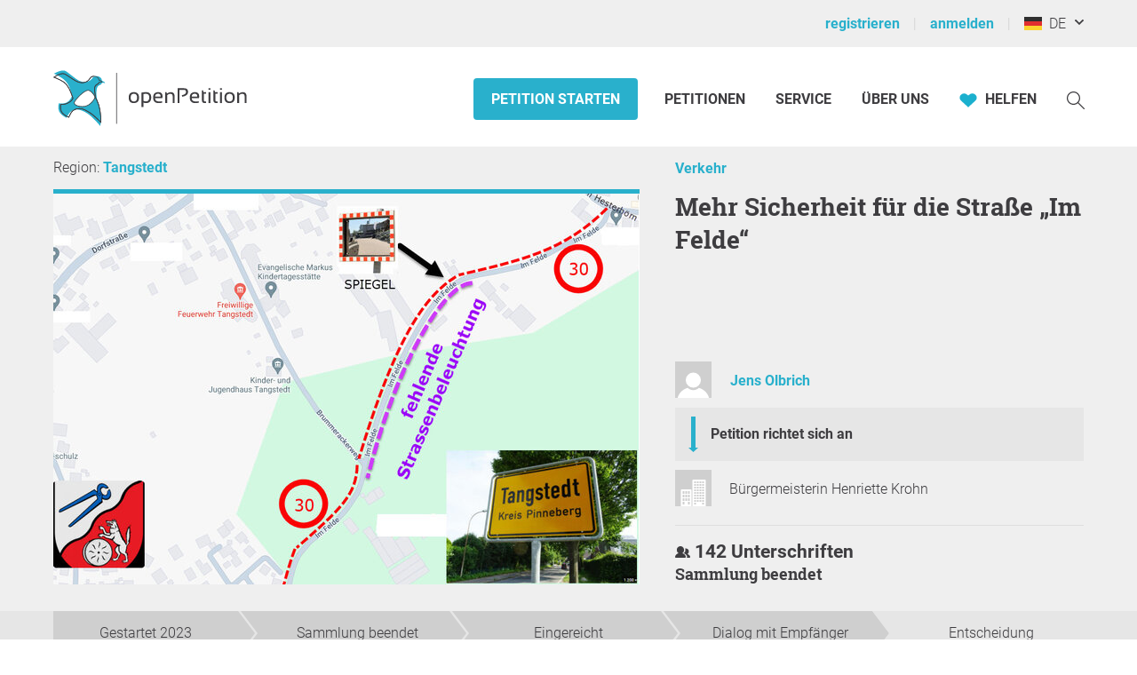

--- FILE ---
content_type: application/javascript
request_url: https://static.openpetition.de/javascript/leafletCanvasMarkers.js?1769598207
body_size: 7760
content:
!function(e){var t=window.webpackHotUpdate;window.webpackHotUpdate=function(e,n){!function(e,t){if(!M[e]||!y[e])return;for(var n in y[e]=!1,t)Object.prototype.hasOwnProperty.call(t,n)&&(m[n]=t[n]);0==--v&&0===g&&b()}(e,n),t&&t(e,n)};var n,i=!0,r="122713b07a56bbe90341",a=1e4,o={},s=[],c=[];function l(e){var t=Y[e];if(!t)return O;var i=function(i){return t.hot.active?(Y[i]?-1===Y[i].parents.indexOf(e)&&Y[i].parents.push(e):(s=[e],n=i),-1===t.children.indexOf(i)&&t.children.push(i)):(console.warn("[HMR] unexpected require("+i+") from disposed module "+e),s=[]),O(i)},r=function(e){return{configurable:!0,enumerable:!0,get:function(){return O[e]},set:function(t){O[e]=t}}};for(var a in O)Object.prototype.hasOwnProperty.call(O,a)&&"e"!==a&&"t"!==a&&Object.defineProperty(i,a,r(a));return i.e=function(e){return"ready"===u&&f("prepare"),g++,O.e(e).then(t,function(e){throw t(),e});function t(){g--,"prepare"===u&&(x[e]||L(e),0===g&&0===v&&b())}},i.t=function(e,t){return 1&t&&(e=i(e)),O.t(e,-2&t)},i}function h(e){var t={_acceptedDependencies:{},_declinedDependencies:{},_selfAccepted:!1,_selfDeclined:!1,_disposeHandlers:[],_main:n!==e,active:!0,accept:function(e,n){if(void 0===e)t._selfAccepted=!0;else if("function"==typeof e)t._selfAccepted=e;else if("object"==typeof e)for(var i=0;i<e.length;i++)t._acceptedDependencies[e[i]]=n||function(){};else t._acceptedDependencies[e]=n||function(){}},decline:function(e){if(void 0===e)t._selfDeclined=!0;else if("object"==typeof e)for(var n=0;n<e.length;n++)t._declinedDependencies[e[n]]=!0;else t._declinedDependencies[e]=!0},dispose:function(e){t._disposeHandlers.push(e)},addDisposeHandler:function(e){t._disposeHandlers.push(e)},removeDisposeHandler:function(e){var n=t._disposeHandlers.indexOf(e);n>=0&&t._disposeHandlers.splice(n,1)},check:w,apply:X,status:function(e){if(!e)return u;d.push(e)},addStatusHandler:function(e){d.push(e)},removeStatusHandler:function(e){var t=d.indexOf(e);t>=0&&d.splice(t,1)},data:o[e]};return n=void 0,t}var d=[],u="idle";function f(e){u=e;for(var t=0;t<d.length;t++)d[t].call(null,e)}var p,m,_,v=0,g=0,x={},y={},M={};function k(e){return+e+""===e?+e:e}function w(e){if("idle"!==u)throw new Error("check() is only allowed in idle status");return i=e,f("check"),(t=a,t=t||1e4,new Promise(function(e,n){if("undefined"==typeof XMLHttpRequest)return n(new Error("No browser support"));try{var i=new XMLHttpRequest,a=O.p+""+r+".hot-update.json";i.open("GET",a,!0),i.timeout=t,i.send(null)}catch(e){return n(e)}i.onreadystatechange=function(){if(4===i.readyState)if(0===i.status)n(new Error("Manifest request to "+a+" timed out."));else if(404===i.status)e();else if(200!==i.status&&304!==i.status)n(new Error("Manifest request to "+a+" failed."));else{try{var t=JSON.parse(i.responseText)}catch(e){return void n(e)}e(t)}}})).then(function(e){if(!e)return f("idle"),null;y={},x={},M=e.c,_=e.h,f("prepare");var t=new Promise(function(e,t){p={resolve:e,reject:t}});m={};return L(0),"prepare"===u&&0===g&&0===v&&b(),t});var t}function L(e){M[e]?(y[e]=!0,v++,function(e){var t=document.createElement("script");t.charset="utf-8",t.src=O.p+""+e+"."+r+".hot-update.js",document.head.appendChild(t)}(e)):x[e]=!0}function b(){f("ready");var e=p;if(p=null,e)if(i)Promise.resolve().then(function(){return X(i)}).then(function(t){e.resolve(t)},function(t){e.reject(t)});else{var t=[];for(var n in m)Object.prototype.hasOwnProperty.call(m,n)&&t.push(k(n));e.resolve(t)}}function X(t){if("ready"!==u)throw new Error("apply() is only allowed in ready status");var n,i,a,c,l;function h(e){for(var t=[e],n={},i=t.slice().map(function(e){return{chain:[e],id:e}});i.length>0;){var r=i.pop(),a=r.id,o=r.chain;if((c=Y[a])&&!c.hot._selfAccepted){if(c.hot._selfDeclined)return{type:"self-declined",chain:o,moduleId:a};if(c.hot._main)return{type:"unaccepted",chain:o,moduleId:a};for(var s=0;s<c.parents.length;s++){var l=c.parents[s],h=Y[l];if(h){if(h.hot._declinedDependencies[a])return{type:"declined",chain:o.concat([l]),moduleId:a,parentId:l};-1===t.indexOf(l)&&(h.hot._acceptedDependencies[a]?(n[l]||(n[l]=[]),d(n[l],[a])):(delete n[l],t.push(l),i.push({chain:o.concat([l]),id:l})))}}}}return{type:"accepted",moduleId:e,outdatedModules:t,outdatedDependencies:n}}function d(e,t){for(var n=0;n<t.length;n++){var i=t[n];-1===e.indexOf(i)&&e.push(i)}}t=t||{};var p={},v=[],g={},x=function(){console.warn("[HMR] unexpected require("+w.moduleId+") to disposed module")};for(var y in m)if(Object.prototype.hasOwnProperty.call(m,y)){var w;l=k(y);var L=!1,b=!1,X=!1,P="";switch((w=m[y]?h(l):{type:"disposed",moduleId:y}).chain&&(P="\nUpdate propagation: "+w.chain.join(" -> ")),w.type){case"self-declined":t.onDeclined&&t.onDeclined(w),t.ignoreDeclined||(L=new Error("Aborted because of self decline: "+w.moduleId+P));break;case"declined":t.onDeclined&&t.onDeclined(w),t.ignoreDeclined||(L=new Error("Aborted because of declined dependency: "+w.moduleId+" in "+w.parentId+P));break;case"unaccepted":t.onUnaccepted&&t.onUnaccepted(w),t.ignoreUnaccepted||(L=new Error("Aborted because "+l+" is not accepted"+P));break;case"accepted":t.onAccepted&&t.onAccepted(w),b=!0;break;case"disposed":t.onDisposed&&t.onDisposed(w),X=!0;break;default:throw new Error("Unexception type "+w.type)}if(L)return f("abort"),Promise.reject(L);if(b)for(l in g[l]=m[l],d(v,w.outdatedModules),w.outdatedDependencies)Object.prototype.hasOwnProperty.call(w.outdatedDependencies,l)&&(p[l]||(p[l]=[]),d(p[l],w.outdatedDependencies[l]));X&&(d(v,[w.moduleId]),g[l]=x)}var B,D=[];for(i=0;i<v.length;i++)l=v[i],Y[l]&&Y[l].hot._selfAccepted&&D.push({module:l,errorHandler:Y[l].hot._selfAccepted});f("dispose"),Object.keys(M).forEach(function(e){!1===M[e]&&function(e){delete installedChunks[e]}(e)});for(var E,j,I=v.slice();I.length>0;)if(l=I.pop(),c=Y[l]){var S={},H=c.hot._disposeHandlers;for(a=0;a<H.length;a++)(n=H[a])(S);for(o[l]=S,c.hot.active=!1,delete Y[l],delete p[l],a=0;a<c.children.length;a++){var T=Y[c.children[a]];T&&((B=T.parents.indexOf(l))>=0&&T.parents.splice(B,1))}}for(l in p)if(Object.prototype.hasOwnProperty.call(p,l)&&(c=Y[l]))for(j=p[l],a=0;a<j.length;a++)E=j[a],(B=c.children.indexOf(E))>=0&&c.children.splice(B,1);for(l in f("apply"),r=_,g)Object.prototype.hasOwnProperty.call(g,l)&&(e[l]=g[l]);var C=null;for(l in p)if(Object.prototype.hasOwnProperty.call(p,l)&&(c=Y[l])){j=p[l];var A=[];for(i=0;i<j.length;i++)if(E=j[i],n=c.hot._acceptedDependencies[E]){if(-1!==A.indexOf(n))continue;A.push(n)}for(i=0;i<A.length;i++){n=A[i];try{n(j)}catch(e){t.onErrored&&t.onErrored({type:"accept-errored",moduleId:l,dependencyId:j[i],error:e}),t.ignoreErrored||C||(C=e)}}}for(i=0;i<D.length;i++){var U=D[i];l=U.module,s=[l];try{O(l)}catch(e){if("function"==typeof U.errorHandler)try{U.errorHandler(e)}catch(n){t.onErrored&&t.onErrored({type:"self-accept-error-handler-errored",moduleId:l,error:n,originalError:e}),t.ignoreErrored||C||(C=n),C||(C=e)}else t.onErrored&&t.onErrored({type:"self-accept-errored",moduleId:l,error:e}),t.ignoreErrored||C||(C=e)}}return C?(f("fail"),Promise.reject(C)):(f("idle"),new Promise(function(e){e(v)}))}var Y={};function O(t){if(Y[t])return Y[t].exports;var n=Y[t]={i:t,l:!1,exports:{},hot:h(t),parents:(c=s,s=[],c),children:[]};return e[t].call(n.exports,n,n.exports,l(t)),n.l=!0,n.exports}O.m=e,O.c=Y,O.d=function(e,t,n){O.o(e,t)||Object.defineProperty(e,t,{enumerable:!0,get:n})},O.r=function(e){"undefined"!=typeof Symbol&&Symbol.toStringTag&&Object.defineProperty(e,Symbol.toStringTag,{value:"Module"}),Object.defineProperty(e,"__esModule",{value:!0})},O.t=function(e,t){if(1&t&&(e=O(e)),8&t)return e;if(4&t&&"object"==typeof e&&e&&e.__esModule)return e;var n=Object.create(null);if(O.r(n),Object.defineProperty(n,"default",{enumerable:!0,value:e}),2&t&&"string"!=typeof e)for(var i in e)O.d(n,i,function(t){return e[t]}.bind(null,i));return n},O.n=function(e){var t=e&&e.__esModule?function(){return e.default}:function(){return e};return O.d(t,"a",t),t},O.o=function(e,t){return Object.prototype.hasOwnProperty.call(e,t)},O.p="",O.h=function(){return r},l(0)(O.s=0)}([function(e,t,n){var i=n(1),r=(L.Layer?L.Layer:L.Class).extend({initialize:function(e){L.setOptions(this,e),this._onClickListeners=[],this._onHoverListeners=[]},setOptions:function(e){return L.setOptions(this,e),this.redraw()},redraw:function(){this._redraw(!0)},addMarkers:function(e){var t=this,n=[],i=[];e.forEach(function(e){if("markerPane"===e.options.pane&&e.options.icon){var r=e.getLatLng(),a=t._map.getBounds().contains(r),o=t._addMarker(e,r,a);!0===a&&n.push(o[0]),i.push(o[1])}else console.error("Layer isn't a marker")}),t._markers.load(n),t._latlngMarkers.load(i)},addMarker:function(e){var t=e.getLatLng(),n=this._map.getBounds().contains(t),i=this._addMarker(e,t,n);!0===n&&this._markers.insert(i[0]),this._latlngMarkers.insert(i[1])},addLayer:function(e){"markerPane"===e.options.pane&&e.options.icon?this.addMarker(e):console.error("Layer isn't a marker")},addLayers:function(e){this.addMarkers(e)},removeLayer:function(e){this.removeMarker(e,!0)},removeMarker:function(e,t){e.minX&&(e=e.data);var n=e.getLatLng(),i=this._map.getBounds().contains(n),r={minX:n.lng,minY:n.lat,maxX:n.lng,maxY:n.lat,data:e};this._latlngMarkers.remove(r,function(e,t){return e.data._leaflet_id===t.data._leaflet_id}),this._latlngMarkers.total--,this._latlngMarkers.dirty++,!0===i&&!0===t&&this._redraw(!0)},onAdd:function(e){this._map=e,this._canvas||this._initCanvas(),this.options.pane?this.getPane().appendChild(this._canvas):e._panes.overlayPane.appendChild(this._canvas),e.on("moveend",this._reset,this),e.on("resize",this._reset,this),e.on("click",this._executeListeners,this),e.on("mousemove",this._executeListeners,this)},onRemove:function(e){this.options.pane?this.getPane().removeChild(this._canvas):e.getPanes().overlayPane.removeChild(this._canvas),e.off("click",this._executeListeners,this),e.off("mousemove",this._executeListeners,this),e.off("moveend",this._reset,this),e.off("resize",this._reset,this)},addTo:function(e){return e.addLayer(this),this},clearLayers:function(){this._latlngMarkers=null,this._markers=null,this._redraw(!0)},_addMarker:function(e,t,n){e._map=this._map,this._markers||(this._markers=new i),this._latlngMarkers||(this._latlngMarkers=new i,this._latlngMarkers.dirty=0,this._latlngMarkers.total=0),L.Util.stamp(e);var r=this._map.latLngToContainerPoint(t),a=e.options.icon.options.iconSize,o=a[0]/2,s=a[1]/2,c=[{minX:r.x-o,minY:r.y-s,maxX:r.x+o,maxY:r.y+s,data:e},{minX:t.lng,minY:t.lat,maxX:t.lng,maxY:t.lat,data:e}];return this._latlngMarkers.dirty++,this._latlngMarkers.total++,!0===n&&this._drawMarker(e,r),c},_drawMarker:function(e,t){if(this._imageLookup||(this._imageLookup={}),t||(t=this._map.latLngToContainerPoint(e.getLatLng())),this.options.userDrawFunc&&"function"==typeof this.options.userDrawFunc){var n=e.options.icon.options.iconSize;this.options.userDrawFunc(this,e,t,n)}else this._drawIcon(e,t)},_drawIcon:function(e,t){var n=this,i=e.options.icon.options.iconUrl;if(e.canvas_img)n._drawImage(e,t);else if(n._imageLookup[i])e.canvas_img=n._imageLookup[i][0],!1===n._imageLookup[i][1]?n._imageLookup[i][2].push([e,t]):n._drawImage(e,t);else{var r=new window.Image;r.src=i,e.canvas_img=r,n._imageLookup[i]=[r,!1,[[e,t]]],r.onload=function(){n._imageLookup[i][1]=!0,n._imageLookup[i][2].forEach(function(e){n._drawImage(e[0],e[1])})}}},_drawImage:function(e,t){var n=e.options.icon.options;this._context.drawImage(e.canvas_img,t.x-n.iconAnchor[0],t.y-n.iconAnchor[1],n.iconSize[0],n.iconSize[1])},_reset:function(){var e=this._map.containerPointToLayerPoint([0,0]);L.DomUtil.setPosition(this._canvas,e);var t=this._map.getSize();this._canvas.width=t.x,this._canvas.height=t.y,this._redraw()},_redraw:function(e){var t=this;if(e&&this._context.clearRect(0,0,this._canvas.width,this._canvas.height),this._map&&this._latlngMarkers){var n=[];t._latlngMarkers.dirty/t._latlngMarkers.total>=.1&&(t._latlngMarkers.all().forEach(function(e){n.push(e)}),t._latlngMarkers.clear(),t._latlngMarkers.load(n),t._latlngMarkers.dirty=0,n=[]);var i=t._map.getBounds(),r={minX:i.getWest(),minY:i.getSouth(),maxX:i.getEast(),maxY:i.getNorth()};t._latlngMarkers.search(r).forEach(function(e){var i=t._map.latLngToContainerPoint(e.data.getLatLng()),r=e.data.options.icon.options.iconSize,a=r[0]/2,o=r[1]/2,s={minX:i.x-a,minY:i.y-o,maxX:i.x+a,maxY:i.y+o,data:e.data};n.push(s),t._drawMarker(e.data,i)}),this._markers.clear(),this._markers.load(n)}},_initCanvas:function(){this._canvas=L.DomUtil.create("canvas","leaflet-canvas-icon-layer leaflet-layer");var e=L.DomUtil.testProp(["transformOrigin","WebkitTransformOrigin","msTransformOrigin"]);this._canvas.style[e]="50% 50%";var t=this._map.getSize();this._canvas.width=t.x,this._canvas.height=t.y,this._context=this._canvas.getContext("2d");var n=this._map.options.zoomAnimation&&L.Browser.any3d;L.DomUtil.addClass(this._canvas,"leaflet-zoom-"+(n?"animated":"hide"))},addOnClickListener:function(e){this._onClickListeners.push(e)},addOnHoverListener:function(e){this._onHoverListeners.push(e)},_executeListeners:function(e){if(this._markers){var t=this,n=e.containerPoint.x,i=e.containerPoint.y;t._openToolTip&&(t._openToolTip.closeTooltip(),delete t._openToolTip);var r=this._markers.search({minX:n,minY:i,maxX:n,maxY:i});if(r&&r.length>0){if(t._map._container.style.cursor="pointer","click"===e.type)r[0].data.getPopup()&&r[0].data.openPopup(),t._onClickListeners.forEach(function(t){t(e,r)});if("mousemove"===e.type)r[0].data.getTooltip()&&(t._openToolTip=r[0].data,r[0].data.openTooltip()),t._onHoverListeners.forEach(function(t){t(e,r)})}else t._map._container.style.cursor=""}}});L.canvasMarkerLayer=function(e){return new r(e)}},function(e,t,n){"use strict";e.exports=r,e.exports.default=r;var i=n(2);function r(e,t){if(!(this instanceof r))return new r(e,t);this._maxEntries=Math.max(4,e||9),this._minEntries=Math.max(2,Math.ceil(.4*this._maxEntries)),t&&this._initFormat(t),this.clear()}function a(e,t,n){if(!n)return t.indexOf(e);for(var i=0;i<t.length;i++)if(n(e,t[i]))return i;return-1}function o(e,t){s(e,0,e.children.length,t,e)}function s(e,t,n,i,r){r||(r=m(null)),r.minX=1/0,r.minY=1/0,r.maxX=-1/0,r.maxY=-1/0;for(var a,o=t;o<n;o++)a=e.children[o],c(r,e.leaf?i(a):a);return r}function c(e,t){return e.minX=Math.min(e.minX,t.minX),e.minY=Math.min(e.minY,t.minY),e.maxX=Math.max(e.maxX,t.maxX),e.maxY=Math.max(e.maxY,t.maxY),e}function l(e,t){return e.minX-t.minX}function h(e,t){return e.minY-t.minY}function d(e){return(e.maxX-e.minX)*(e.maxY-e.minY)}function u(e){return e.maxX-e.minX+(e.maxY-e.minY)}function f(e,t){return e.minX<=t.minX&&e.minY<=t.minY&&t.maxX<=e.maxX&&t.maxY<=e.maxY}function p(e,t){return t.minX<=e.maxX&&t.minY<=e.maxY&&t.maxX>=e.minX&&t.maxY>=e.minY}function m(e){return{children:e,height:1,leaf:!0,minX:1/0,minY:1/0,maxX:-1/0,maxY:-1/0}}function _(e,t,n,r,a){for(var o,s=[t,n];s.length;)(n=s.pop())-(t=s.pop())<=r||(o=t+Math.ceil((n-t)/r/2)*r,i(e,o,t,n,a),s.push(t,o,o,n))}r.prototype={all:function(){return this._all(this.data,[])},search:function(e){var t=this.data,n=[],i=this.toBBox;if(!p(e,t))return n;for(var r,a,o,s,c=[];t;){for(r=0,a=t.children.length;r<a;r++)o=t.children[r],p(e,s=t.leaf?i(o):o)&&(t.leaf?n.push(o):f(e,s)?this._all(o,n):c.push(o));t=c.pop()}return n},collides:function(e){var t=this.data,n=this.toBBox;if(!p(e,t))return!1;for(var i,r,a,o,s=[];t;){for(i=0,r=t.children.length;i<r;i++)if(a=t.children[i],p(e,o=t.leaf?n(a):a)){if(t.leaf||f(e,o))return!0;s.push(a)}t=s.pop()}return!1},load:function(e){if(!e||!e.length)return this;if(e.length<this._minEntries){for(var t=0,n=e.length;t<n;t++)this.insert(e[t]);return this}var i=this._build(e.slice(),0,e.length-1,0);if(this.data.children.length)if(this.data.height===i.height)this._splitRoot(this.data,i);else{if(this.data.height<i.height){var r=this.data;this.data=i,i=r}this._insert(i,this.data.height-i.height-1,!0)}else this.data=i;return this},insert:function(e){return e&&this._insert(e,this.data.height-1),this},clear:function(){return this.data=m([]),this},remove:function(e,t){if(!e)return this;for(var n,i,r,o,s=this.data,c=this.toBBox(e),l=[],h=[];s||l.length;){if(s||(s=l.pop(),i=l[l.length-1],n=h.pop(),o=!0),s.leaf&&-1!==(r=a(e,s.children,t)))return s.children.splice(r,1),l.push(s),this._condense(l),this;o||s.leaf||!f(s,c)?i?(n++,s=i.children[n],o=!1):s=null:(l.push(s),h.push(n),n=0,i=s,s=s.children[0])}return this},toBBox:function(e){return e},compareMinX:l,compareMinY:h,toJSON:function(){return this.data},fromJSON:function(e){return this.data=e,this},_all:function(e,t){for(var n=[];e;)e.leaf?t.push.apply(t,e.children):n.push.apply(n,e.children),e=n.pop();return t},_build:function(e,t,n,i){var r,a=n-t+1,s=this._maxEntries;if(a<=s)return o(r=m(e.slice(t,n+1)),this.toBBox),r;i||(i=Math.ceil(Math.log(a)/Math.log(s)),s=Math.ceil(a/Math.pow(s,i-1))),(r=m([])).leaf=!1,r.height=i;var c,l,h,d,u=Math.ceil(a/s),f=u*Math.ceil(Math.sqrt(s));for(_(e,t,n,f,this.compareMinX),c=t;c<=n;c+=f)for(_(e,c,h=Math.min(c+f-1,n),u,this.compareMinY),l=c;l<=h;l+=u)d=Math.min(l+u-1,h),r.children.push(this._build(e,l,d,i-1));return o(r,this.toBBox),r},_chooseSubtree:function(e,t,n,i){for(var r,a,o,s,c,l,h,u,f,p;i.push(t),!t.leaf&&i.length-1!==n;){for(h=u=1/0,r=0,a=t.children.length;r<a;r++)c=d(o=t.children[r]),f=e,p=o,(l=(Math.max(p.maxX,f.maxX)-Math.min(p.minX,f.minX))*(Math.max(p.maxY,f.maxY)-Math.min(p.minY,f.minY))-c)<u?(u=l,h=c<h?c:h,s=o):l===u&&c<h&&(h=c,s=o);t=s||t.children[0]}return t},_insert:function(e,t,n){var i=this.toBBox,r=n?e:i(e),a=[],o=this._chooseSubtree(r,this.data,t,a);for(o.children.push(e),c(o,r);t>=0&&a[t].children.length>this._maxEntries;)this._split(a,t),t--;this._adjustParentBBoxes(r,a,t)},_split:function(e,t){var n=e[t],i=n.children.length,r=this._minEntries;this._chooseSplitAxis(n,r,i);var a=this._chooseSplitIndex(n,r,i),s=m(n.children.splice(a,n.children.length-a));s.height=n.height,s.leaf=n.leaf,o(n,this.toBBox),o(s,this.toBBox),t?e[t-1].children.push(s):this._splitRoot(n,s)},_splitRoot:function(e,t){this.data=m([e,t]),this.data.height=e.height+1,this.data.leaf=!1,o(this.data,this.toBBox)},_chooseSplitIndex:function(e,t,n){var i,r,a,o,c,l,h,u,f,p,m,_,v,g;for(l=h=1/0,i=t;i<=n-t;i++)r=s(e,0,i,this.toBBox),a=s(e,i,n,this.toBBox),f=r,p=a,m=void 0,_=void 0,v=void 0,g=void 0,m=Math.max(f.minX,p.minX),_=Math.max(f.minY,p.minY),v=Math.min(f.maxX,p.maxX),g=Math.min(f.maxY,p.maxY),o=Math.max(0,v-m)*Math.max(0,g-_),c=d(r)+d(a),o<l?(l=o,u=i,h=c<h?c:h):o===l&&c<h&&(h=c,u=i);return u},_chooseSplitAxis:function(e,t,n){var i=e.leaf?this.compareMinX:l,r=e.leaf?this.compareMinY:h;this._allDistMargin(e,t,n,i)<this._allDistMargin(e,t,n,r)&&e.children.sort(i)},_allDistMargin:function(e,t,n,i){e.children.sort(i);var r,a,o=this.toBBox,l=s(e,0,t,o),h=s(e,n-t,n,o),d=u(l)+u(h);for(r=t;r<n-t;r++)a=e.children[r],c(l,e.leaf?o(a):a),d+=u(l);for(r=n-t-1;r>=t;r--)a=e.children[r],c(h,e.leaf?o(a):a),d+=u(h);return d},_adjustParentBBoxes:function(e,t,n){for(var i=n;i>=0;i--)c(t[i],e)},_condense:function(e){for(var t,n=e.length-1;n>=0;n--)0===e[n].children.length?n>0?(t=e[n-1].children).splice(t.indexOf(e[n]),1):this.clear():o(e[n],this.toBBox)},_initFormat:function(e){var t=["return a"," - b",";"];this.compareMinX=new Function("a","b",t.join(e[0])),this.compareMinY=new Function("a","b",t.join(e[1])),this.toBBox=new Function("a","return {minX: a"+e[0]+", minY: a"+e[1]+", maxX: a"+e[2]+", maxY: a"+e[3]+"};")}}},function(e,t,n){e.exports=function(){"use strict";function e(e,t,n){var i=e[t];e[t]=e[n],e[n]=i}function t(e,t){return e<t?-1:e>t?1:0}return function(n,i,r,a,o){!function t(n,i,r,a,o){for(;a>r;){if(a-r>600){var s=a-r+1,c=i-r+1,l=Math.log(s),h=.5*Math.exp(2*l/3),d=.5*Math.sqrt(l*h*(s-h)/s)*(c-s/2<0?-1:1),u=Math.max(r,Math.floor(i-c*h/s+d)),f=Math.min(a,Math.floor(i+(s-c)*h/s+d));t(n,i,u,f,o)}var p=n[i],m=r,_=a;for(e(n,r,i),o(n[a],p)>0&&e(n,r,a);m<_;){for(e(n,m,_),m++,_--;o(n[m],p)<0;)m++;for(;o(n[_],p)>0;)_--}0===o(n[r],p)?e(n,r,_):e(n,++_,a),_<=i&&(r=_+1),i<=_&&(a=_-1)}}(n,i,r||0,a||n.length-1,o||t)}}()}]);

--- FILE ---
content_type: image/svg+xml
request_url: https://www.openpetition.de/svg/arrow-down.svg
body_size: 148
content:
<?xml version="1.0" encoding="UTF-8" standalone="no" ?>

<svg xmlns="http://www.w3.org/2000/svg" version="1.1" viewBox="0 0 7 4">
	<g transform="translate(-6,-8.84)">
		<polygon points="13,9.6011336 9.5,12.84 6,9.6011336 6.8225,8.84 9.5,11.312335 12.1775,8.84 " />
	</g>
</svg>


--- FILE ---
content_type: application/javascript
request_url: https://static.openpetition.de/javascript/module/DropdownNavigation.js?1769598207
body_size: 1515
content:
'use strict';

/**
 * The HTML of the dropdown navigation must look like this:
 *
 * <div id="op__user-nav">
 * 	<ul>
 * 		<li>
 * 			<button class="op__button-toggle-menu"
 * 				aria-expanded="false"
 * 				aria-controls="dropdown"
 * 			>
 * 				Item
 * 			</button>
 *
 * 			<div class="op__dropdown-area">
 * 				<ul id="dropdown">
 * 					<li>...</li>
 * 				</ul>
 * 			</div>
 * 		</li>
 * 	</ul>
 * </div>
 */
class DropdownNavigation {
	constructor(domNode) {
		this.rootNode = domNode;
		this.controlledNodes = [];
		this.openIndex = null;
		this.useArrowKeys = true;
		this.topLevelNodes = [
			...this.rootNode.querySelectorAll(
				'#op__user-nav button[aria-expanded][aria-controls]'
			),
		];

		this.topLevelNodes.forEach((node) => {
			// handle button + menu
			if (
				node.tagName.toLowerCase() === 'button'
				&& node.hasAttribute('aria-controls')
			) {
				const menu = node.parentNode.querySelector('ul');
				if (menu) {
					// save ref controlled menu
					this.controlledNodes.push(menu);

					// collapse menus
					this.toggleMenu(menu, false);

					// attach event listeners
					menu.addEventListener('keydown', this.onMenuKeyDown.bind(this));
					node.addEventListener('click', this.onButtonClick.bind(this));
					node.addEventListener('keydown', this.onButtonKeyDown.bind(this));
				}
			}
			// handle links
			else {
				this.controlledNodes.push(null);
				node.addEventListener('keydown', this.onLinkKeyDown.bind(this));
			}
		});

		this.rootNode.addEventListener('focusout', this.onBlur.bind(this));
	}

	controlFocusByKey(keyboardEvent, nodeList, currentIndex) {
		switch (keyboardEvent.key) {
			case 'ArrowUp':
			case 'ArrowLeft':
				keyboardEvent.preventDefault();
				if (currentIndex >= 0) {
					let previousIndex = Math.max(0, currentIndex - 1);
					nodeList[previousIndex].focus();
				}
				break;
			case 'ArrowDown':
			case 'ArrowRight':
				keyboardEvent.preventDefault();
				if (currentIndex >= 0) {
					let nextIndex = Math.min(nodeList.length - 1, currentIndex + 1);
					nodeList[nextIndex].focus();
				}
				break;
			case 'Home':
				keyboardEvent.preventDefault();
				nodeList[0].focus();
				break;
			case 'End':
				keyboardEvent.preventDefault();
				nodeList[nodeList.length - 1].focus();
				break;
		}
	}

	// public function to close open menu
	close() {
		this.toggleExpand(this.openIndex, false);
	}

	isOpen(index) {
		return this.openIndex !== index;
	}

	onBlur(event) {
		let menuContainsFocus = this.rootNode.contains(event.relatedTarget);
		if (!menuContainsFocus && this.isOpen(null)) {
			this.close();
		}
	}

	onButtonClick(event) {
		let button = event.target;
		let buttonIndex = this.topLevelNodes.indexOf(button);
		let buttonExpanded = button.getAttribute('aria-expanded') === 'true';
		this.toggleExpand(buttonIndex, !buttonExpanded);
	}

	onButtonKeyDown(event) {
		let targetButtonIndex = this.topLevelNodes.indexOf(document.activeElement);

		// close on escape
		if (event.key === 'Escape') {
			this.close();
		}

		// move focus into the open menu if the current menu is open
		else if (
			this.useArrowKeys
			&& !this.isOpen(targetButtonIndex)
			&& event.key === 'ArrowDown'
		) {
			event.preventDefault();
			this.controlledNodes[this.openIndex].querySelector('a').focus();
		}

		// handle arrow key navigation between top-level buttons, if set
		else if (this.useArrowKeys) {
			this.controlFocusByKey(event, this.topLevelNodes, targetButtonIndex);
		}
	}

	onLinkKeyDown(event) {
		let targetLinkIndex = this.topLevelNodes.indexOf(document.activeElement);

		// handle arrow key navigation between top-level buttons, if set
		if (this.useArrowKeys) {
			this.controlFocusByKey(event, this.topLevelNodes, targetLinkIndex);
		}
	}

	onMenuKeyDown(event) {
		if (!this.isOpen(null)) {
			return;
		}

		let menuLinks = Array.prototype.slice.call(
			this.controlledNodes[this.openIndex].querySelectorAll('a')
		);
		let currentIndex = menuLinks.indexOf(document.activeElement);

		// close on escape
		if (event.key === 'Escape') {
			this.topLevelNodes[this.openIndex].focus();
			this.close();
		}

		// handle arrow key navigation within menu links, if set
		else if (this.useArrowKeys) {
			this.controlFocusByKey(event, menuLinks, currentIndex);
		}
	}

	toggleExpand(index, expanded) {
		// close open menu, if applicable
		if (this.isOpen(index)) {
			this.close();
		}

		// handle menu at called index
		if (this.topLevelNodes[index]) {
			this.openIndex = expanded ? index : null;
			this.topLevelNodes[index].setAttribute('aria-expanded', expanded);
			this.toggleMenu(this.controlledNodes[index], expanded);
		}
	}

	toggleMenu(domNode, show) {
		if (domNode) {
			domNode.style.display = show ? 'block' : 'none';
		}
	}
}
